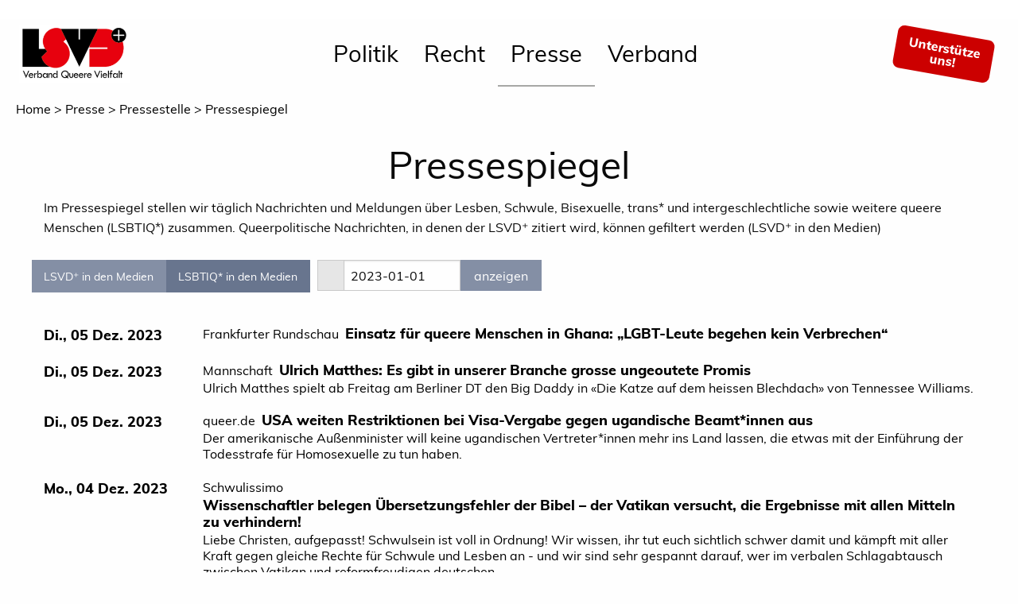

--- FILE ---
content_type: text/html;charset=UTF-8
request_url: https://www.lsvd.de/de/presse/pressestelle/pressespiegel?page=5&atype=103&from=2023-01-01
body_size: 16641
content:
<!doctype html>
<html class="no-js" lang="de" xmlns="http://www.w3.org/1999/xhtml">
<head>
<meta charset="UTF-8">
<!-- VIEWPORT -->
    <meta name="HandheldFriendly" content="true" />
    <meta name="MobileOptimized" content="320" />
    <meta name="viewport" content="width=device-width, initial-scale=1.0, maximum-scale=1.0" />      
    <meta name="description" content="Nachrichten, Beiträge und Meldungen über Lesben, Schwule, Bisexuelle, trans* und intergeschlechtliche sowie weitere queere Menschen (LSBTIQ*) finden Sie im Pressespiegel des LSVD⁺ – Verband Queere Vielfalt" />      
    <meta name="keywords" content="Nachrichten und Meldungen über Lesben, Schwule, Bisexuelle, trans* und intergeschlechtliche sowie weitere queere Menschen (LSBTIQ*) finden Sie im Pressespiegel des LSVD⁺ – Verband Queere Vielfalt, Queerpolitik" />      
<meta name="twitter:card" content="summary_large_image">
<meta name="twitter:site" content="@lsvd">
<meta name="twitter:title" content="Pressespiegel">
<meta name="twitter:creator" content="@lsvd">
<meta name="twitter:image" content="null">
<meta property="og:title" content="Pressespiegel">
<meta property="og:type" content="article">
<meta property="og:url" content="/de/presse/pressestelle/pressespiegel">
<meta property="og:image" content="null">
<meta property="og:description" content="Im Pressespiegel stellen wir t&auml;glich Nachrichten und Meldungen &uuml;ber Lesben, Schwule, Bisexuelle, trans* und intergeschlechtliche sowie weitere queere Menschen (LSBTIQ*) zusammen. Queerpolitische Nachrichten, in denen der LSVD⁺ zitiert wird, k&ouml;nnen gefiltert werden (LSVD⁺ in den Medien)">    

<title>Pressespiegel</title>

<script src="/js/jquery.js"></script>
<link rel="stylesheet" href="/css/app.css?v=6655432" />
<!--    <link rel="stylesheet" href="/css/feba.css"> -->
<link href="/assets/fa/css/fontawesome.css" rel="stylesheet">
<link href="/assets/fa/css/brands.css" rel="stylesheet">
<link href="/assets/fa/css/solid.css" rel="stylesheet">
<script src="/js/foundation/foundation.min.js"></script>
<link rel="apple-touch-icon" sizes="180x180" href="/i/apple-touch-icon.png?t=4">
<link rel="icon" type="image/png" sizes="32x32" href="/i/favicon-32x32.png?t=4">
<link rel="icon" type="image/png" sizes="16x16" href="/i/favicon-16x16.png?t=4">
<link rel="manifest" href="/i/site.webmanifest?t=4">
<link rel="canonical" href="https://www.lsvd.de/de/presse/pressestelle/pressespiegel" />
 </head>
<body>
<header>
   <div id="mobile-menu" class="show-for-small-only">
      <div class="title-bar row columns" id="mobile-title-bar"><button class="menu-icon" type="button" data-toggle="mobile-menu-wrapper" style=""></button><div class="title-bar-title" data-toggle="mobile-menu-wrapper">Menu</div>
         <div class="title-bar-title title-bar-right"><a href="/de/" alt="home"><img src="/img//LSVD_Bundesverband_Logo.png" alt="Lesben- und Schwulenverband in Deutschland (LSVD⁺)"></a></div>
      </div>
      <div id="mobile-menu-wrapper" class="xdropdown-pane" data-toggler="show" data-xoptions="closeOnClick:true; hover: false; hoverPane: false; ">
         <div class="row" style="xbackgound:#B3D1ED">
            <div class="small-12 columns">
               <ul id="main-menu-mobile" class="vertical menu accordion-menu" data-accordion-menu="" data-submenu-toggle="true" style="background:#fff">
                  <li><a class="nav-link" href="/de/politik" style="">Politik</a><ul class="menu vertical nested">
                        <li><a class="nav-link" href="/de/politik/lebensrealitaeten" style="">Lebensrealitäten</a><ul class="menu vertical nested">
                              <li><a class="cnt-link" href="/de/politik/lebensrealitaeten/regenbogenfamilien-anerkennen">Regenbogenfamilien anerkennen</a></li>
                              <li><a class="cnt-link" href="/de/politik/lebensrealitaeten/fuer-lesbische-sichtbarkeit">Für Lesbische Sichtbarkeit</a></li>
                              <li><a class="cnt-link" href="/de/politik/lebensrealitaeten/offen-schwul">Offen Schwul</a></li>
                              <li><a class="cnt-link" href="/de/politik/lebensrealitaeten/selbstbestimmt-trans-und-intergeschlechtlich">Selbstbestimmt trans* und intergeschlechtlich</a></li>
                              <li><a class="cnt-link" href="/de/politik/lebensrealitaeten/respekt-in-jedem-lebensalter">Respekt in jedem Lebensalter</a></li>
                           </ul>
                        </li>
                        <li><a class="nav-link" href="/de/politik/gesetzgebung" style="">Gesetzgebung</a><ul class="menu vertical nested">
                              <li><a class="cnt-link" href="/de/politik/gesetzgebung/hasskriminalitaet-bekaempfen">Hasskriminalität bekämpfen</a></li>
                              <li><a class="cnt-link" href="/de/politik/gesetzgebung/nationalen-aktionsplan-fortfuehren">Nationalen Aktionsplan fortführen</a></li>
                              <li><a class="cnt-link" href="/de/politik/gesetzgebung/artikel-3-gg-ergaenzen">Artikel 3 GG ergänzen</a></li>
                              <li><a class="cnt-link" href="/de/politik/gesetzgebung/antidiskriminierung-staerken">Antidiskriminierung stärken</a></li>
                              <li><a class="cnt-link" href="/de/politik/gesetzgebung/ehe-fuer-alle ">Kampf um Ehe Für Alle </a></li>
                           </ul>
                        </li>
                        <li><a class="nav-link" href="/de/politik/schutz" style="">Schutz</a><ul class="menu vertical nested">
                              <li><a class="cnt-link" href="/de/politik/schutz/internationales-engagement-fuer-menschenrechte">Internationales Engagement für LSBTIQ*</a></li>
                              <li><a class="cnt-link" href="/de/politik/schutz/queere-gefluechtete-anerkennen">Queere Geflüchtete anerkennen</a></li>
                              <li><a class="cnt-link" href="/de/politik/schutz/projekt-integration-von-queeren-gefluechteten-und-migrant-innen-staerken-iqgms">Projekt: Integration von queeren Geflüchteten und Migrant*innen stärken (IQGMS)</a></li>
                           </ul>
                        </li>
                        <li><a class="nav-link" href="/de/politik/aufklaerung" style="">Aufklärung</a><ul class="menu vertical nested">
                              <li><a class="cnt-link" href="/de/politik/aufklaerung/medien-sensibilisieren">Medien sensibilisieren</a></li>
                              <li><a class="cnt-link" href="/de/politik/aufklaerung/respekt-in-bildung-vermitteln">Respekt in Bildung vermitteln</a></li>
                              <li><a class="cnt-link" href="/de/politik/aufklaerung/queere-gesundheit-foerdern">Queere Gesundheit fördern</a></li>
                              <li><a class="cnt-link" href="/de/politik/aufklaerung/aufarbeitung-und-gedenken">Aufarbeitung und Gedenken</a></li>
                              <li><a class="cnt-link" href="/de/politik/aufklaerung/wahlpruefsteine">Wählen gehen - Wahlprüfsteine</a></li>
                           </ul>
                        </li>
                        <li><a class="nav-link" href="/de/politik/miteinander" style="">Miteinander</a><ul class="menu vertical nested">
                              <li><a class="cnt-link" href="/de/politik/miteinander/rechtspopulismus-entgegentreten">Rechtspopulismus entgegentreten</a></li>
                              <li><a class="cnt-link" href="/de/politik/miteinander/verantwortung-von-religionsgemeinschaften-einfordern">Verantwortung von Religionsgemeinschaften einfordern</a></li>
                              <li><a class="cnt-link" href="/de/politik/miteinander/diskriminierungsfreier-sport">Diskriminierungsfreier Sport</a></li>
                           </ul>
                        </li>
                     </ul>
                  </li>
                  <li><a class="nav-link" href="/de/recht" style="">Recht</a><ul class="menu vertical nested">
                        <li><a class="cnt-link" href="/de/recht/beratung">Beratung</a></li>
                        <li><a class="nav-link" href="/de/recht/ratgeber" style="">Ratgeber</a><ul class="menu vertical nested">
                              <li><a class="cnt-link" href="/de/recht/ratgeber/asylrecht">Asylrecht für verfolgte Lesben, Schwule, bisexuelle, trans- und intergeschlechtliche
                                    Geflüchtete</a></li>
                              <li><a class="cnt-link" href="/de/recht/ratgeber/auslaenderrecht">Ausländerrecht - Ratgeber für binationale Paare</a></li>
                              <li><a class="cnt-link" href="/de/recht/ratgeber/berufsstaendische-versorgungswerke">Berufsständische Versorgungswerke</a></li>
                              <li><a class="cnt-link" href="/de/recht/ratgeber/ratgeber-diskriminierung-agg">Diskriminierung (Allgemeines Gleichbehandlungsgesetz/ AGG)</a></li>
                              <li><a class="cnt-link" href="/de/recht/ratgeber/beschaeftigte">Beschäftigte</a></li>
                              <li><a class="cnt-link" href="/de/recht/ratgeber/ehe">Ehe für Alle / gleichgeschlechtliche Ehe</a></li>
                              <li><a class="cnt-link" href="/de/recht/ratgeber/eingetragene-lebenspartnerschaft">Eingetragene Lebenspartnerschaft</a></li>
                              <li><a class="cnt-link" href="/de/recht/ratgeber/hiv-aids">HIV und AIDS</a></li>
                              <li><a class="cnt-link" href="/de/recht/ratgeber/internationales-privatrecht">Internationales Privatrecht</a></li>
                              <li><a class="cnt-link" href="/de/recht/ratgeber/kirchen">Kirchliches Arbeitsrecht</a></li>
                              <li><a class="cnt-link" href="/de/recht/ratgeber/krankheit-und-tod">Krankheit und Tod</a></li>
                              <li><a class="cnt-link" href="/de/recht/ratgeber/kuenstliche-befruchtung">Künstliche Befruchtung</a></li>
                              <li><a class="cnt-link" href="/de/recht/ratgeber/leihmutterschaft">Leihmutterschaft</a></li>
                              <li><a class="cnt-link" href="/de/recht/ratgeber/mietrecht">Mietrecht</a></li>
                              <li><a class="cnt-link" href="/de/recht/ratgeber/rehabilitierung">Rehabilitierung § 175</a></li>
                              <li><a class="cnt-link" href="/de/recht/ratgeber/steuerrecht">Steuerrecht</a></li>
                              <li><a class="cnt-link" href="/de/recht/ratgeber/strafrecht">Strafrecht: Homophobe Beleidigungen, üble Nachrede und Volksverhetzung</a></li>
                              <li><a class="cnt-link" href="/de/recht/ratgeber/adoption">Stiefkindadoption bei lesbischen Regenbogenfamilien</a></li>
                           </ul>
                        </li>
                        <li><a class="nav-link" href="/de/recht/rechtsprechung" style="">Rechtsprechung</a><ul class="menu vertical nested">
                              <li><a class="cnt-link" href="/de/recht/rechtsprechung/ehe-und-lebenspartnerschaft">Ehe, Eingetragene Lebenspartnerschaft &amp; Regenbogenfamilien</a></li>
                              <li><a class="cnt-link" href="/de/recht/rechtsprechung/egmr-u-internationale-gerichte">Europäischer Gerichtshof für Menschenrechte (EGMR) u. Internationale Gerichte</a></li>
                              <li><a class="cnt-link" href="/de/recht/rechtsprechung/vorlagen-an-den-eugh">Vorlagen an den EuGH</a></li>
                              <li><a class="cnt-link" href="/de/recht/rechtsprechung/andere-rechtsgebiete">Andere Rechtsgebiete</a></li>
                              <li><a class="cnt-link" href="/de/recht/rechtsprechung/asylrecht">Asylrecht: Verfolgung aufgrund der sexuellen Orientierung bzw. Geschlechtsidentität</a></li>
                              <li><a class="cnt-link" href="/de/recht/rechtsprechung/auslaenderrecht">Ausländer- und Aufenthaltsrecht</a></li>
                              <li><a class="cnt-link" href="/de/recht/rechtsprechung/agg">AGG</a></li>
                              <li><a class="cnt-link" href="/de/recht/rechtsprechung/steuerrecht">Steuerrecht</a></li>
                              <li><a class="cnt-link" href="/de/recht/rechtsprechung/hiv-und-aids">HIV und AIDS</a></li>
                              <li><a class="cnt-link" href="/de/recht/rechtsprechung/Transgeschlechtlich">Transgeschlechtlichkeit / Transsexualität</a></li>
                           </ul>
                        </li>
                        <li><a class="nav-link" href="/de/recht/geplante-gesetze" style="">Geplante Gesetze</a><ul class="menu vertical nested">
                              <li><a class="cnt-link" href="/de/recht/geplante-gesetze/21-wahlperiode-2025-2029-">21. Wahlperiode (2025-2029)</a></li>
                              <li><a class="cnt-link" href="/de/recht/geplante-gesetze/20-wahlperiode-2021-2025-">20. Wahlperiode (2021-2025)</a></li>
                              <li><a class="cnt-link" href="/de/recht/geplante-gesetze/19-wahlperiode-2017-2021-">19. Wahlperiode (2017-2021)</a></li>
                              <li><a class="cnt-link" href="/de/recht/geplante-gesetze/18-wahlperiode-2013-2017-">18. Wahlperiode (2013-2017)</a></li>
                              <li><a class="cnt-link" href="/de/recht/geplante-gesetze/17-wahlperiode-2009-2013-">17. Wahlperiode (2009-2013)</a></li>
                              <li><a class="cnt-link" href="/de/recht/geplante-gesetze/16-wahlperiode-2005-2009-">16. Wahlperiode (2005-2009)</a></li>
                           </ul>
                        </li>
                     </ul>
                  </li>
                  <li><a class="nav-link" href="/de/presse" style="">Presse</a><ul class="menu vertical nested">
                        <li><a class="nav-link" href="/de/presse/pressestelle" style="">Pressestelle</a><ul class="menu vertical nested">
                              <li><a class="cnt-link" href="/de/presse/pressestelle/pressekontakt">Pressekontakt</a></li>
                              <li><a class="cnt-link" href="/de/presse/pressestelle/pressemitteilungen">Pressemitteilungen</a></li>
                              <li><a class="cnt-link" href="/de/presse/pressestelle/pressespiegel">Pressespiegel</a></li>
                              <li><a class="cnt-link" href="/de/presse/pressestelle/presseverteiler">Presseverteiler</a></li>
                           </ul>
                        </li>
                        <li><a class="nav-link" href="/de/presse/service" style="">Service</a><ul class="menu vertical nested">
                              <li><a class="cnt-link" href="/de/presse/service/pressefotos">Pressefotos</a></li>
                              <li><a class="cnt-link" href="/de/presse/service/logos-zum-download">Logos zum Download</a></li>
                              <li><a class="cnt-link" href="/de/presse/service/news">News</a></li>
                              <li><a class="cnt-link" href="/de/presse/service/newsletter-abonnieren">Newsletter abonnieren</a></li>
                              <li><a class="cnt-link" href="/de/presse/service/feeds">RSS-feed</a></li>
                              <li><a class="cnt-link" href="/de/presse/service/mediadaten">Mediadaten und Anzeigen</a></li>
                           </ul>
                        </li>
                     </ul>
                  </li>
                  <li><a class="nav-link" href="/de/verband" style="">Verband</a><ul class="menu vertical nested">
                        <li><a class="nav-link" href="/de/verband/ueber-uns" style="">Über uns</a><ul class="menu vertical nested">
                              <li><a class="cnt-link" href="/de/verband/ueber-uns/programm">Programm des LSVD⁺</a></li>
                              <li><a class="cnt-link" href="/de/verband/ueber-uns/kurzvorstellung">Kurzvorstellung</a></li>
                              <li><a class="cnt-link" href="/de/verband/ueber-uns/resolutionen">Resolutionen</a></li>
                              <li><a class="cnt-link" href="/de/verband/ueber-uns/Verbandstage">Verbandstage</a></li>
                              <li><a class="cnt-link" href="/de/verband/ueber-uns/taetigkeitsberichte">Tätigkeitsberichte</a></li>
                              <li><a class="cnt-link" href="/de/verband/ueber-uns/kleine-geschichte">Kleine Geschichte des LSVD⁺</a></li>
                              <li><a class="cnt-link" href="/de/verband/ueber-uns/lsvd-zeitschrift-respekt">LSVD⁺-Zeitschrift respekt!</a></li>
                              <li><a class="cnt-link" href="/de/verband/ueber-uns/lsvd-podcast">RESPEKT. Der LSVD⁺-Podcast</a></li>
                              <li><a class="cnt-link" href="/de/verband/ueber-uns/federation-queer-diversity">Federation Queer Diversity</a></li>
                           </ul>
                        </li>
                        <li><a class="nav-link" href="/de/verband/LSVD-Bundesverband" style="">Bundesverband</a><ul class="menu vertical nested">
                              <li><a class="cnt-link" href="/de/verband/LSVD-Bundesverband/bundesvorstand">Bundesvorstand</a></li>
                              <li><a class="cnt-link" href="/de/verband/LSVD-Bundesverband/bundesgeschaeftstelle">Bundesgeschäftstelle</a></li>
                              <li><a class="cnt-link" href="/de/verband/LSVD-Bundesverband/hauptstadtbuero-und-pressestelle">Hauptstadtbüro und Pressestelle</a></li>
                              <li><a class="cnt-link" href="/de/verband/LSVD-Bundesverband/lsvd-team">LSVD⁺-Team</a></li>
                              <li><a class="cnt-link" href="/de/verband/LSVD-Bundesverband/lsvd-projekte">LSVD⁺-Projekte</a></li>
                              <li><a class="cnt-link" href="/de/verband/LSVD-Bundesverband/lsvd-familien-und-sozialverein">LSVD⁺ Familien- und Sozialverein</a></li>
                              <li><a class="cnt-link" href="/de/verband/LSVD-Bundesverband/hirschfeld-eddy-stiftung">Hirschfeld-Eddy-Stiftung</a></li>
                              <li><a class="cnt-link" href="/de/verband/LSVD-Bundesverband/manfred-bruns">Gedenken an Manfred Bruns </a></li>
                              <li><a class="cnt-link" href="/de/verband/LSVD-Bundesverband/bundesarbeitsgemeinschaft-schwule-juristen-basj">Bundesarbeitsgemeinschaft Schwule Jurist*innen (BASJ)</a></li>
                           </ul>
                        </li>
                        <li><a class="nav-link" href="/de/verband/landesverbaende" style="">Landesverbände</a><ul class="menu vertical nested">
                              <li><a class="cnt-link" href="/de/verband/landesverbaende/uebersicht">Übersicht Landesverbände</a></li>
                              <li><a class="cnt-link" href="/de/verband/landesverbaende/pressemitteilungen">Pressemitteilungen Landesverbände</a></li>
                              <li><a class="cnt-link" href="/de/verband/landesverbaende/aktuelles">Beiträge aus den Landesverbänden</a></li>
                           </ul>
                        </li>
                        <li><a class="nav-link" href="/de/verband/satzung-und-ordnungen" style="">Satzung und Ordnungen</a><ul class="menu vertical nested">
                              <li><a class="cnt-link" href="/de/verband/satzung-und-ordnungen/transparenz">Transparenz</a></li>
                              <li><a class="cnt-link" href="/de/verband/satzung-und-ordnungen/geschaeftsordnung">Geschäftsordnung</a></li>
                              <li><a class="cnt-link" href="/de/verband/satzung-und-ordnungen/satzung">Satzung</a></li>
                              <li><a class="cnt-link" href="/de/verband/satzung-und-ordnungen/finanzordnung">Finanzordnung</a></li>
                           </ul>
                        </li>
                        <li><a class="nav-link" href="/de/verband/mach-mit" style="">Mach Mit!</a><ul class="menu vertical nested">
                              <li><a class="cnt-link" href="/de/verband/mach-mit/spendenkonto">Jetzt Spenden!</a></li>
                              <li><a class="cnt-link" href="/de/verband/mach-mit/jetzt-mitglied-werden">Werde Mitglied beim LSVD⁺!</a></li>
                              <li><a class="cnt-link" href="/de/verband/mach-mit/veranstaltungskalender">Veranstaltungskalender</a></li>
                              <li><a class="cnt-link" href="/de/verband/mach-mit/vorteilsportal-fuer-lsvd-mitglieder">Vorteilsportal für LSVD⁺-Mitglieder</a></li>
                              <li><a class="cnt-link" href="/de/verband/mach-mit/mitgliedschaft-kuendigen">Mitgliedschaft kündigen</a></li>
                           </ul>
                        </li>
                     </ul>
                  </li>
               </ul>
            </div>
         </div>
      </div>
      <div class="row ">
         <div class="small-12 columns support-button-wrapper"><a class="text-center support-button" style="" data-toggle="mega-menu-member"><span>Unterstütze uns!</span></a></div>
      </div>
   </div>
   <div id="header-image"><br></div>
   <div data-sticky-container="">
      <div class="sticky-header" data-sticky="" data-options="marginTop:0;" data-top-anchor="header-image:bottom">
         <div class="title-bar row expanded main-menu">
            <div class="title-bar-left title-bar-section show-for-medium logo-section" style=""><a href="/de/"><img src="/img/LSVD_Bundesverband_Logo.png" alt="Lesben- und Schwulenverband in Deutschland (LSVD⁺)"></a></div>
            <div class="title-bar-center title-bar-section " style="">
               <ul class="menu align-left hide-for-small-only mm " data-dropdown-menu="">
                  <li class="mega-menu"><a data-toggle="mega-menu_186" href="/de/politik">Politik</a></li>
                  <li class="mega-menu"><a data-toggle="mega-menu_334" href="/de/recht">Recht</a></li>
                  <li class="mega-menu active"><a data-toggle="mega-menu_2" href="/de/presse">Presse</a></li>
                  <li class="mega-menu"><a data-toggle="mega-menu_3" href="/de/verband">Verband</a></li>
               </ul>
            </div>
            <div class="title-bar-right title-bar-section" style="">
               <ul class="menu align-right hide-for-small-only" data-dropdown-menu="">
                  <li class="right text-center"><a class="text-center support-button" style="" data-toggle="mega-menu-member"><span>Unterstütze</span><span>uns!</span></a></li>
               </ul>
            </div>
         </div>
         <div class="dropdown-pane bottom megamenu-pane" id="mega-menu-member" data-dropdown="" data-options="closeOnClick:true; hover: false; hoverPane: false;" style="width:100%">
            <div class="row expanded">
               <div class="large-6 columns text-center">
                  <h4>Jetzt Spenden</h4>
                  <p>Jede Spende zählt, Deine Spende hilft!</p>
               </div>
               <div class="large-6 columns text-center">
                  <h4>Mitglied werden</h4>
                  <p>Du willst gleiche Rechte, Vielfalt und Respekt? Wir auch!</p>
               </div>
            </div>
            <div class="row expanded">
               <div class="large-6 columns text-center"><a href="/de/verband/mach-mit/spendenkonto" class="button">Jetzt Spenden</a></div>
               <div class="large-6 columns text-center"><a href="/de/verband/mach-mit/jetzt-mitglied-werden" class="button">Mitglied werden</a></div>
            </div>
         </div>
         <div class="dropdown-pane bottom megamenu-pane" id="mega-menu_186" data-dropdown="" data-options="closeOnClick:true; hover: true; hoverPane: true; " style="width:100%">
            <div class="megapanel">
               <div class="row expanded">
                  <div class="columns menu-section">
                     <ul class="menu vertical">
                        <li class="item-header"><a href="/de/politik/lebensrealitaeten">Lebensrealitäten</a></li>
                        <li class="item"><a href="/de/politik/lebensrealitaeten/regenbogenfamilien-anerkennen">Regenbogenfamilien anerkennen</a></li>
                        <li class="item"><a href="/de/politik/lebensrealitaeten/fuer-lesbische-sichtbarkeit">Für Lesbische Sichtbarkeit</a></li>
                        <li class="item"><a href="/de/politik/lebensrealitaeten/offen-schwul">Offen Schwul</a></li>
                        <li class="item"><a href="/de/politik/lebensrealitaeten/selbstbestimmt-trans-und-intergeschlechtlich">Selbstbestimmt trans* und intergeschlechtlich</a></li>
                        <li class="item"><a href="/de/politik/lebensrealitaeten/respekt-in-jedem-lebensalter">Respekt in jedem Lebensalter</a></li>
                     </ul>
                  </div>
                  <div class="columns menu-section">
                     <ul class="menu vertical">
                        <li class="item-header"><a href="/de/politik/gesetzgebung">Gesetzgebung</a></li>
                        <li class="item"><a href="/de/politik/gesetzgebung/hasskriminalitaet-bekaempfen">Hasskriminalität bekämpfen</a></li>
                        <li class="item"><a href="/de/politik/gesetzgebung/nationalen-aktionsplan-fortfuehren">Nationalen Aktionsplan fortführen</a></li>
                        <li class="item"><a href="/de/politik/gesetzgebung/artikel-3-gg-ergaenzen">Artikel 3 GG ergänzen</a></li>
                        <li class="item"><a href="/de/politik/gesetzgebung/antidiskriminierung-staerken">Antidiskriminierung stärken</a></li>
                        <li class="item"><a href="/de/politik/gesetzgebung/ehe-fuer-alle ">Kampf um Ehe Für Alle </a></li>
                     </ul>
                  </div>
                  <div class="columns menu-section">
                     <ul class="menu vertical">
                        <li class="item-header"><a href="/de/politik/schutz">Schutz</a></li>
                        <li class="item"><a href="/de/politik/schutz/internationales-engagement-fuer-menschenrechte">Internationales Engagement für LSBTIQ*</a></li>
                        <li class="item"><a href="/de/politik/schutz/queere-gefluechtete-anerkennen">Queere Geflüchtete anerkennen</a></li>
                        <li class="item"><a href="/de/politik/schutz/projekt-integration-von-queeren-gefluechteten-und-migrant-innen-staerken-iqgms">Projekt: Integration von queeren Geflüchteten und Migrant*innen stärken (IQGMS)</a></li>
                     </ul>
                  </div>
                  <div class="columns menu-section">
                     <ul class="menu vertical">
                        <li class="item-header"><a href="/de/politik/aufklaerung">Aufklärung</a></li>
                        <li class="item"><a href="/de/politik/aufklaerung/medien-sensibilisieren">Medien sensibilisieren</a></li>
                        <li class="item"><a href="/de/politik/aufklaerung/respekt-in-bildung-vermitteln">Respekt in Bildung vermitteln</a></li>
                        <li class="item"><a href="/de/politik/aufklaerung/queere-gesundheit-foerdern">Queere Gesundheit fördern</a></li>
                        <li class="item"><a href="/de/politik/aufklaerung/aufarbeitung-und-gedenken">Aufarbeitung und Gedenken</a></li>
                        <li class="item"><a href="/de/politik/aufklaerung/wahlpruefsteine">Wählen gehen - Wahlprüfsteine</a></li>
                     </ul>
                  </div>
                  <div class="columns menu-section">
                     <ul class="menu vertical">
                        <li class="item-header"><a href="/de/politik/miteinander">Miteinander</a></li>
                        <li class="item"><a href="/de/politik/miteinander/rechtspopulismus-entgegentreten">Rechtspopulismus entgegentreten</a></li>
                        <li class="item"><a href="/de/politik/miteinander/verantwortung-von-religionsgemeinschaften-einfordern">Verantwortung von Religionsgemeinschaften einfordern</a></li>
                        <li class="item"><a href="/de/politik/miteinander/diskriminierungsfreier-sport">Diskriminierungsfreier Sport</a></li>
                     </ul>
                  </div>
               </div>
            </div>
         </div>
         <div class="dropdown-pane bottom megamenu-pane" id="mega-menu_334" data-dropdown="" data-options="closeOnClick:true; hover: true; hoverPane: true; " style="width:100%">
            <div class="megapanel">
               <div class="row expanded">
                  <div class="columns menu-section">
                     <ul class="menu vertical">
                        <li class="item-header"><a href="/de/recht/beratung">Beratung</a></li>
                     </ul>
                  </div>
                  <div class="columns menu-section">
                     <ul class="menu vertical">
                        <li class="item-header"><a href="/de/recht/ratgeber">Ratgeber</a></li>
                        <li class="item"><a href="/de/recht/ratgeber/asylrecht">Asylrecht für verfolgte Lesben, Schwule, bisexuelle, trans- und intergeschlechtliche
                              Geflüchtete</a></li>
                        <li class="item"><a href="/de/recht/ratgeber/auslaenderrecht">Ausländerrecht - Ratgeber für binationale Paare</a></li>
                        <li class="item"><a href="/de/recht/ratgeber/berufsstaendische-versorgungswerke">Berufsständische Versorgungswerke</a></li>
                        <li class="item"><a href="/de/recht/ratgeber/ratgeber-diskriminierung-agg">Diskriminierung (Allgemeines Gleichbehandlungsgesetz/ AGG)</a></li>
                        <li class="item"><a href="/de/recht/ratgeber/beschaeftigte">Beschäftigte</a></li>
                        <li><a href="/de/recht/ratgeber">.... mehr</a></li>
                     </ul>
                  </div>
                  <div class="columns menu-section">
                     <ul class="menu vertical">
                        <li class="item-header"><a href="/de/recht/rechtsprechung">Rechtsprechung</a></li>
                        <li class="item"><a href="/de/recht/rechtsprechung/ehe-und-lebenspartnerschaft">Ehe, Eingetragene Lebenspartnerschaft &amp; Regenbogenfamilien</a></li>
                        <li class="item"><a href="/de/recht/rechtsprechung/egmr-u-internationale-gerichte">Europäischer Gerichtshof für Menschenrechte (EGMR) u. Internationale Gerichte</a></li>
                        <li class="item"><a href="/de/recht/rechtsprechung/vorlagen-an-den-eugh">Vorlagen an den EuGH</a></li>
                        <li class="item"><a href="/de/recht/rechtsprechung/andere-rechtsgebiete">Andere Rechtsgebiete</a></li>
                        <li class="item"><a href="/de/recht/rechtsprechung/asylrecht">Asylrecht: Verfolgung aufgrund der sexuellen Orientierung bzw. Geschlechtsidentität</a></li>
                        <li><a href="/de/recht/rechtsprechung">.... mehr</a></li>
                     </ul>
                  </div>
                  <div class="columns menu-section">
                     <ul class="menu vertical">
                        <li class="item-header"><a href="/de/recht/geplante-gesetze">Geplante Gesetze</a></li>
                        <li class="item"><a href="/de/recht/geplante-gesetze/21-wahlperiode-2025-2029-">21. Wahlperiode (2025-2029)</a></li>
                        <li class="item"><a href="/de/recht/geplante-gesetze/20-wahlperiode-2021-2025-">20. Wahlperiode (2021-2025)</a></li>
                        <li class="item"><a href="/de/recht/geplante-gesetze/19-wahlperiode-2017-2021-">19. Wahlperiode (2017-2021)</a></li>
                        <li class="item"><a href="/de/recht/geplante-gesetze/18-wahlperiode-2013-2017-">18. Wahlperiode (2013-2017)</a></li>
                        <li class="item"><a href="/de/recht/geplante-gesetze/17-wahlperiode-2009-2013-">17. Wahlperiode (2009-2013)</a></li>
                        <li><a href="/de/recht/geplante-gesetze">.... mehr</a></li>
                     </ul>
                  </div>
               </div>
            </div>
         </div>
         <div class="dropdown-pane bottom megamenu-pane" id="mega-menu_2" data-dropdown="" data-options="closeOnClick:true; hover: true; hoverPane: true; " style="width:100%">
            <div class="megapanel">
               <div class="row expanded">
                  <div class="columns menu-section active">
                     <ul class="menu vertical">
                        <li class="item-header"><a href="/de/presse/pressestelle">Pressestelle</a></li>
                        <li class="item"><a href="/de/presse/pressestelle/pressekontakt">Pressekontakt</a></li>
                        <li class="item"><a href="/de/presse/pressestelle/pressemitteilungen">Pressemitteilungen</a></li>
                        <li class="item active"><a href="/de/presse/pressestelle/pressespiegel">Pressespiegel</a></li>
                        <li class="item"><a href="/de/presse/pressestelle/presseverteiler">Presseverteiler</a></li>
                     </ul>
                  </div>
                  <div class="columns menu-section">
                     <ul class="menu vertical">
                        <li class="item-header"><a href="/de/presse/service">Service</a></li>
                        <li class="item"><a href="/de/presse/service/pressefotos">Pressefotos</a></li>
                        <li class="item"><a href="/de/presse/service/logos-zum-download">Logos zum Download</a></li>
                        <li class="item"><a href="/de/presse/service/news">News</a></li>
                        <li class="item"><a href="/de/presse/service/newsletter-abonnieren">Newsletter abonnieren</a></li>
                        <li class="item"><a href="/de/presse/service/feeds">RSS-feed</a></li>
                        <li class="item"><a href="/de/presse/service/mediadaten">Mediadaten und Anzeigen</a></li>
                     </ul>
                  </div>
               </div>
            </div>
         </div>
         <div class="dropdown-pane bottom megamenu-pane" id="mega-menu_3" data-dropdown="" data-options="closeOnClick:true; hover: true; hoverPane: true; " style="width:100%">
            <div class="megapanel">
               <div class="row expanded">
                  <div class="columns menu-section">
                     <ul class="menu vertical">
                        <li class="item-header"><a href="/de/verband/ueber-uns">Über uns</a></li>
                        <li class="item"><a href="/de/verband/ueber-uns/programm">Programm des LSVD⁺</a></li>
                        <li class="item"><a href="/de/verband/ueber-uns/kurzvorstellung">Kurzvorstellung</a></li>
                        <li class="item"><a href="/de/verband/ueber-uns/resolutionen">Resolutionen</a></li>
                        <li class="item"><a href="/de/verband/ueber-uns/Verbandstage">Verbandstage</a></li>
                        <li class="item"><a href="/de/verband/ueber-uns/taetigkeitsberichte">Tätigkeitsberichte</a></li>
                        <li class="item"><a href="/de/verband/ueber-uns/kleine-geschichte">Kleine Geschichte des LSVD⁺</a></li>
                        <li class="item"><a href="/de/verband/ueber-uns/lsvd-zeitschrift-respekt">LSVD⁺-Zeitschrift respekt!</a></li>
                        <li class="item"><a href="/de/verband/ueber-uns/lsvd-podcast">RESPEKT. Der LSVD⁺-Podcast</a></li>
                        <li class="item"><a href="/de/verband/ueber-uns/federation-queer-diversity">Federation Queer Diversity</a></li>
                     </ul>
                  </div>
                  <div class="columns menu-section">
                     <ul class="menu vertical">
                        <li class="item-header"><a href="/de/verband/LSVD-Bundesverband">Bundesverband</a></li>
                        <li class="item"><a href="/de/verband/LSVD-Bundesverband/bundesvorstand">Bundesvorstand</a></li>
                        <li class="item"><a href="/de/verband/LSVD-Bundesverband/bundesgeschaeftstelle">Bundesgeschäftstelle</a></li>
                        <li class="item"><a href="/de/verband/LSVD-Bundesverband/hauptstadtbuero-und-pressestelle">Hauptstadtbüro und Pressestelle</a></li>
                        <li class="item"><a href="/de/verband/LSVD-Bundesverband/lsvd-team">LSVD⁺-Team</a></li>
                        <li class="item"><a href="/de/verband/LSVD-Bundesverband/lsvd-projekte">LSVD⁺-Projekte</a></li>
                        <li class="item"><a href="/de/verband/LSVD-Bundesverband/lsvd-familien-und-sozialverein">LSVD⁺ Familien- und Sozialverein</a></li>
                        <li class="item"><a href="/de/verband/LSVD-Bundesverband/hirschfeld-eddy-stiftung">Hirschfeld-Eddy-Stiftung</a></li>
                        <li class="item"><a href="/de/verband/LSVD-Bundesverband/manfred-bruns">Gedenken an Manfred Bruns </a></li>
                        <li class="item"><a href="/de/verband/LSVD-Bundesverband/bundesarbeitsgemeinschaft-schwule-juristen-basj">Bundesarbeitsgemeinschaft Schwule Jurist*innen (BASJ)</a></li>
                     </ul>
                  </div>
                  <div class="columns menu-section">
                     <ul class="menu vertical">
                        <li class="item-header"><a href="/de/verband/landesverbaende">Landesverbände</a></li>
                        <li class="item"><a href="/de/verband/landesverbaende/uebersicht">Übersicht Landesverbände</a></li>
                        <li class="item"><a href="/de/verband/landesverbaende/pressemitteilungen">Pressemitteilungen Landesverbände</a></li>
                        <li class="item"><a href="/de/verband/landesverbaende/aktuelles">Beiträge aus den Landesverbänden</a></li>
                     </ul>
                  </div>
                  <div class="columns menu-section">
                     <ul class="menu vertical">
                        <li class="item-header"><a href="/de/verband/satzung-und-ordnungen">Satzung und Ordnungen</a></li>
                        <li class="item"><a href="/de/verband/satzung-und-ordnungen/transparenz">Transparenz</a></li>
                        <li class="item"><a href="/de/verband/satzung-und-ordnungen/geschaeftsordnung">Geschäftsordnung</a></li>
                        <li class="item"><a href="/de/verband/satzung-und-ordnungen/satzung">Satzung</a></li>
                        <li class="item"><a href="/de/verband/satzung-und-ordnungen/finanzordnung">Finanzordnung</a></li>
                     </ul>
                  </div>
                  <div class="columns menu-section">
                     <ul class="menu vertical">
                        <li class="item-header"><a href="/de/verband/mach-mit">Mach Mit!</a></li>
                        <li class="item"><a href="/de/verband/mach-mit/spendenkonto">Jetzt Spenden!</a></li>
                        <li class="item"><a href="/de/verband/mach-mit/jetzt-mitglied-werden">Werde Mitglied beim LSVD⁺!</a></li>
                        <li class="item"><a href="/de/verband/mach-mit/veranstaltungskalender">Veranstaltungskalender</a></li>
                        <li class="item"><a href="/de/verband/mach-mit/vorteilsportal-fuer-lsvd-mitglieder">Vorteilsportal für LSVD⁺-Mitglieder</a></li>
                        <li class="item"><a href="/de/verband/mach-mit/mitgliedschaft-kuendigen">Mitgliedschaft kündigen</a></li>
                     </ul>
                  </div>
               </div>
            </div>
         </div>
      </div>
   </div>
</header>
<!-- Matomo -- self hosted -- no-cookies -->
<script>
  var _paq = window._paq = window._paq || [];
  /* tracker methods like "setCustomDimension" should be called before "trackPageView" */
  _paq.push(['trackPageView']);
  _paq.push(['enableLinkTracking']);
  (function() {
    var u="//www.lsvd.de/mto/";
    _paq.push(['setTrackerUrl', u+'matomo.php']);
    _paq.push(['setSiteId', '1']);
    var d=document, g=d.createElement('script'), s=d.getElementsByTagName('script')[0];
    g.async=true; g.src=u+'matomo.js'; s.parentNode.insertBefore(g,s);
  })();
</script>
<!-- End Matomo Code -->
  
<main id="mc" style="flex:1 0 auto">
    
<section id="breadcrumb">
   <div class="breadcrumb-menu">
      <ul class="xbreadcrumb-menu">
         <li class="breadcrumb-item "><a href="/de/">Home</a></li>
         <li class="breadcrumb-item "><a href="/de/presse">Presse</a></li>
         <li class="breadcrumb-item "><a href="/de/presse/pressestelle">Pressestelle</a></li>
         <li class="breadcrumb-item "><a href="/de/presse/pressestelle/pressespiegel">Pressespiegel</a></li>
      </ul>
   </div>
</section>

    <section class="teaserpage">
   <div class="row page-header" style="">
      <div class="small-12 columns">
         <h1>Pressespiegel</h1><p>Im Pressespiegel stellen wir t&auml;glich Nachrichten und Meldungen &uuml;ber Lesben, Schwule, Bisexuelle, trans* und intergeschlechtliche sowie weitere queere Menschen (LSBTIQ*) zusammen. Queerpolitische Nachrichten, in denen der LSVD⁺ zitiert wird, k&ouml;nnen gefiltert werden (LSVD⁺ in den Medien)</p>
      </div>
   </div>
   <div class="row button-group-option" id="hubfilter" data-grouptype="OR"><a href="/de/presse/pressestelle/pressespiegel?atype=102&amp;from=2023-01-01" class="&#xA;&#x9;&#x9;&#x9;button ">
         		    LSVD⁺ in den Medien</a><a href="/de/presse/pressestelle/pressespiegel?atype=103&amp;from=2023-01-01" class="&#xA;&#x9;&#x9;&#x9;button success">
         		    LSBTIQ* in den Medien</a><form action="/de/presse/pressestelle/pressespiegel" style="margin-left:12px;padding-left:12px"><input type="hidden" id="atype" name="atype" value="103"><div class="input-group row align-right" style=""><span class="input-group-label"><i class="fi-calendar" style="font-size:2em;padding:0;margin:0"></i></span><input class="input-group-field" size="16" name="from" type="text" value="2023-01-01" id="dpfrom" data-date-format="mmyyyy" data-start-view="year" data-min-view="year" style="max-width:200px"><div class="input-group-button"><input type="submit" class="button" value="anzeigen"></div>
         </div>
      </form>
   </div>
   <section class="presshub-teaser">
      <div class="teaser press-mirror-entry"><a href="https://www.fr.de/politik/einsatz-fuer-queere-menschen-in-ghana-lgbt-leute-begehen-kein-verbrechen-92710684.html" class="" target="_blank">
            <div class="row" style="">
               <div class="small-12 medium-3 large-2 columns date">Di., 05 Dez. 2023</div>
               <div class="small-12 medium-9 large-10 columns " style=""><span class="newspaper">Frankfurter Rundschau</span><span class="title">Einsatz für queere Menschen in Ghana: „LGBT-Leute begehen kein Verbrechen“</span><span class="abstract"></span></div>
            </div></a></div>
      <div class="teaser press-mirror-entry"><a href="https://mannschaft.com/ulrich-matthes-es-gibt-in-unserer-branche-grosse-ungeoutete-promis/" class="" target="_blank">
            <div class="row" style="">
               <div class="small-12 medium-3 large-2 columns date">Di., 05 Dez. 2023</div>
               <div class="small-12 medium-9 large-10 columns " style=""><span class="newspaper">Mannschaft</span><span class="title">Ulrich Matthes: Es gibt in unserer Branche grosse ungeoutete Promis</span><span class="abstract">Ulrich Matthes spielt ab Freitag am Berliner DT den Big Daddy in &laquo;Die Katze auf dem heissen Blechdach&raquo; von Tennessee Williams.</span></div>
            </div></a></div>
      <div class="teaser press-mirror-entry"><a href="https://www.queer.de/detail.php?article_id=47772" class="" target="_blank">
            <div class="row" style="">
               <div class="small-12 medium-3 large-2 columns date">Di., 05 Dez. 2023</div>
               <div class="small-12 medium-9 large-10 columns " style=""><span class="newspaper">queer.de</span><span class="title">USA weiten Restriktionen bei Visa-Vergabe gegen ugandische Beamt*­innen aus</span><span class="abstract">Der amerikanische Au&szlig;enminister will keine ugandischen Vertreter*innen mehr ins Land lassen, die etwas mit der Einf&uuml;hrung der Todesstrafe f&uuml;r Homosexuelle zu tun haben.</span></div>
            </div></a></div>
      <div class="teaser press-mirror-entry"><a href="https://www.schwulissimo.de/neuigkeiten/falsche-bibeluebersetzung-homosexualitaet-ist-keine-suende" class="" target="_blank">
            <div class="row" style="">
               <div class="small-12 medium-3 large-2 columns date">Mo., 04 Dez. 2023</div>
               <div class="small-12 medium-9 large-10 columns " style=""><span class="newspaper">Schwulissimo</span><span class="title">Wissenschaftler belegen Übersetzungsfehler der Bibel – der Vatikan versucht, die Ergebnisse mit allen Mitteln zu verhindern!</span><span class="abstract">Liebe Christen, aufgepasst! Schwulsein ist voll in Ordnung! Wir wissen, ihr tut euch sichtlich schwer damit und k&auml;mpft mit aller Kraft gegen gleiche Rechte f&uuml;r Schwule und Lesben an - und wir sind sehr gespannt darauf, wer im verbalen&nbsp;Schlagabtausch zwischen Vatikan und reformfreudigen deutschen...</span></div>
            </div></a></div>
      <div class="teaser press-mirror-entry"><a href="https://www.mdr.de/nachrichten/thueringen/mitte-thueringen/erfurt/weihnachten-kirche-queer-andacht-100.html" class="" target="_blank">
            <div class="row" style="">
               <div class="small-12 medium-3 large-2 columns date">Mo., 04 Dez. 2023</div>
               <div class="small-12 medium-9 large-10 columns " style=""><span class="newspaper">mdr</span><span class="title">Queere Menschen feiern Weihnachts­andacht in Erfurt</span><span class="abstract">In der Adventszeit f&uuml;llen sich die Kirchen wieder. Doch viele Predigten schlie&szlig;en die Lebens&shy;realit&auml;ten queerer Menschen oft immer noch aus. In Erfurt gibt es deswegen das Angebot einer Queeren Weihnachtsandacht. Was das ist und warum es dieses Angebot oftmals noch f&uuml;r viele queere Menschen...</span></div>
            </div></a></div>
      <div class="teaser press-mirror-entry"><a href="https://www.fr.de/frankfurt/frankfurt-fuer-die-rechte-queerer-menschen-kaempfen-92708862.html" class="" target="_blank">
            <div class="row" style="">
               <div class="small-12 medium-3 large-2 columns date">So., 03 Dez. 2023</div>
               <div class="small-12 medium-9 large-10 columns " style=""><span class="newspaper">Frankfurter Rundschau</span><span class="title">Kämpft für die Rechte queerer Menschen: Frankfurter Feministin erhählt Tony-Sender-Preis</span><span class="abstract">Constance Ohms, Gr&uuml;nderin von &bdquo;Boken Rainbow&ldquo; und Therapeutin, erh&auml;lt den Tony-Sender-Preis der Stadt Frankfurt.</span></div>
            </div></a></div>
      <div class="teaser press-mirror-entry"><a href="https://www.queer.de/detail.php?article_id=47759" class="" target="_blank">
            <div class="row" style="">
               <div class="small-12 medium-3 large-2 columns date">So., 03 Dez. 2023</div>
               <div class="small-12 medium-9 large-10 columns " style=""><span class="newspaper">queer.de</span><span class="title">Linke fordert Aufnahmeprogramm für LGBTI aus Russland</span><span class="abstract">Die Einstufung der queeren Bewegung als extremistisch "markiert die n&auml;chste Eskalationsstufe in der queerfeindlichen Politik der russischen Regierung", kritisieren Politiker*innen der Linken &ndash; und fordern Ma&szlig;nahmen der Bundesregierung.</span></div>
            </div></a></div>
      <div class="teaser press-mirror-entry"><a href="https://www.mdr.de/nachrichten/thueringen/nord-thueringen/kyffhaeuser/karneval-schwules-prinzenpaar-102.html" class="" target="_blank">
            <div class="row" style="">
               <div class="small-12 medium-3 large-2 columns date">So., 03 Dez. 2023</div>
               <div class="small-12 medium-9 large-10 columns " style=""><span class="newspaper">MDR</span><span class="title">Schwules Prinzenpaar im Kyffhäuserkreis: &quot;Er hat sich aufgeführt wie ein Truthahn&quot;</span><span class="abstract">Ein schwules Prinzenpaar regiert im kleinen Ort Allmenhausen im Kyffh&auml;userkreis diese Karnevalssaison. Der Auftritt zum Saisonstart war &uuml;berraschend und herausfordernd. Prinz Jens und Prinz Jonas &uuml;ber Lampenfieber, Vorurteile und ihre Regentschaft.&nbsp;</span></div>
            </div></a></div>
      <div class="teaser press-mirror-entry"><a href="https://www.sueddeutsche.de/politik/moskau-razzien-gegen-schwulenclubs-nach-extremismus-erlass-1.6313112" class="" target="_blank">
            <div class="row" style="">
               <div class="small-12 medium-3 large-2 columns date">Sa., 02 Dez. 2023</div>
               <div class="small-12 medium-9 large-10 columns " style=""><span class="newspaper">Süddeutsche Zeitung</span><span class="title">Razzien gegen Schwulenclubs nach &quot;Extremismus&quot;-Erlass</span><span class="abstract">Die russische Polizei hat in Moskau Nachtclubs f&uuml;r Homosexuelle mit Razzien &uuml;berzogen. Kommentatoren beklagen eine "Iranisierung" des Landes.</span></div>
            </div></a></div>
      <div class="teaser press-mirror-entry"><a href="https://www.derstandard.de/story/3000000197371/mobbing-queerer-menschen-im-heimischen-gesundheitssystem" class="" target="_blank">
            <div class="row" style="">
               <div class="small-12 medium-3 large-2 columns date">Fr., 01 Dez. 2023</div>
               <div class="small-12 medium-9 large-10 columns " style=""><span class="newspaper">Der Standard</span><span class="title">Mobbing queerer Menschen im heimischen Gesundheitssystem</span><span class="abstract">Transgender- und nonbin&auml;re Menschen, die ihr Geschlecht anpassen wollen, k&auml;mpfen oft mit Diskriminierung. Fachleute erkl&auml;ren, was Genderidentit&auml;t mit Schwangerschaft gemeinsam hat</span></div>
            </div></a></div>
      <div class="teaser press-mirror-entry"><a href="https://www.queer.de/detail.php?article_id=47741" class="" target="_blank">
            <div class="row" style="">
               <div class="small-12 medium-3 large-2 columns date">Fr., 01 Dez. 2023</div>
               <div class="small-12 medium-9 large-10 columns " style=""><span class="newspaper">queer.de</span><span class="title">Sara Grzybek von Queermed Deutschland mit Respektpreis ausgezeichnet</span><span class="abstract">Sara Grzybek baute ein bundesweites Verzeichnis von LGBTI-freundlichen Mediziner*innen auf. Daf&uuml;r gab es nun eine hohe Auszeichnung.</span></div>
            </div></a></div>
      <div class="teaser press-mirror-entry"><a href="https://mannschaft.com/uns-gehen-die-vorraete-aus-lieferprobleme-bei-hiv-medikamenten/" class="" target="_blank">
            <div class="row" style="">
               <div class="small-12 medium-3 large-2 columns date">Fr., 01 Dez. 2023</div>
               <div class="small-12 medium-9 large-10 columns " style=""><span class="newspaper">Mannschaft</span><span class="title">«Uns gehen die Vorräte aus»: Liefer­probleme bei HIV-Medikamenten</span><span class="abstract">In Deutschland werden die Medikamente zur HIV-Prophylaxe knapp. Neuer Nachschub werde erst im Januar erwartet.</span></div>
            </div></a></div>
      <div class="teaser press-mirror-entry"><a href="https://de.euronews.com/2023/12/01/wenn-alle-mitmachen-aids-bis-2030-keine-gefahr-mehr" class="" target="_blank">
            <div class="row" style="">
               <div class="small-12 medium-3 large-2 columns date">Fr., 01 Dez. 2023</div>
               <div class="small-12 medium-9 large-10 columns " style=""><span class="newspaper">Euronews</span><span class="title">Wenn alle mitmachen: AIDS bis 2030 keine Gefahr mehr</span><span class="abstract">An diesem Welt-Aids-Tag hat UNAIDS einen hoffnungsvollen Bericht ver&ouml;ffentlicht: AIDS k&ouml;nnte bis 2030 als Gefahr f&uuml;r die &ouml;ffentliche Gesundheit besiegt sein, wenn es &uuml;berall vor Ort genug finanzielle Mittel gibt und die Beratungsstellen nicht in ihrer Arbeit behindert werden.</span></div>
            </div></a></div>
      <div class="teaser press-mirror-entry"><a href="https://www.tagesspiegel.de/gesellschaft/queerspiegel/kommunist-schwul--und-aus-den-buchern-getilgt-colman-domingo-uber-seine-rolle-als-burgerrechtler-bayard-rustin-10867309.html" class="" target="_blank">
            <div class="row" style="">
               <div class="small-12 medium-3 large-2 columns date">Fr., 01 Dez. 2023</div>
               <div class="small-12 medium-9 large-10 columns " style=""><span class="newspaper">Tagesspiegel</span><span class="title">„Kommunist, schwul – und aus den Büchern getilgt“: Colman Domingo über seine Rolle als Bürgerrechtler Bayard Rustin</span><span class="abstract">Der US-Aktivist Bayard Rustin organisierte einst den Marsch auf Washington mit. Jetzt erz&auml;hlt ein Netflix-Biopic seine Geschichte. Verk&ouml;rpert wird er von Colman Domingo. Ein Gespr&auml;ch.</span></div>
            </div></a></div>
      <div class="teaser press-mirror-entry"><a href="https://www.queer.de/detail.php?article_id=47737" class="" target="_blank">
            <div class="row" style="">
               <div class="small-12 medium-3 large-2 columns date">Fr., 01 Dez. 2023</div>
               <div class="small-12 medium-9 large-10 columns " style=""><span class="newspaper">queer.de</span><span class="title">Welt-Aids-Tag 2023: Sorge um HIV-Prophylaxe in Deutschland</span><span class="abstract">Am 1. Dezember 2023 wird zum bereits 36. Mal der Welt-Aids-Tag begangen. Vieles hat sich verbessert, doch es drohen in Deutschland R&uuml;ckschl&auml;ge</span></div>
            </div></a></div>
      <div class="teaser press-mirror-entry"><a href="https://mannschaft.com/buendnis-gehen-homophobie-respektpreis-2023-sara-grzybek-queermed-deutschland/" class="" target="_blank">
            <div class="row" style="">
               <div class="small-12 medium-3 large-2 columns date">Fr., 01 Dez. 2023</div>
               <div class="small-12 medium-9 large-10 columns " style=""><span class="newspaper">Mannschaft</span><span class="title">Respektpreis für Sara Grzybek von Queermed Deutschland</span><span class="abstract">Im mit viel Gold &agrave; la &laquo;The Gilded Age&raquo; &uuml;berzogenem grossen Saal des Schlosshotels Berlin wurde am Donnerstagabend der diesj&auml;hrige Respektpreis des&nbsp;B&uuml;ndnisses gegen Homophobie&nbsp;vergeben. Sara Grzybek erhielt den mit 1&lsquo;000 Euro dotierten Preis f&uuml;r seine*ihre Arbeit...</span></div>
            </div></a></div>
      <div class="teaser press-mirror-entry"><a href="https://lora924.de/2023/12/01/welt-aids-tag-lsvd-fordert-angemessene-finanzierung-von-praeventionsmassnahmen/" class="" target="_blank">
            <div class="row" style="">
               <div class="small-12 medium-3 large-2 columns date">Fr., 01 Dez. 2023</div>
               <div class="small-12 medium-9 large-10 columns " style=""><span class="newspaper">Radio Lora</span><span class="title">Welt-AIDS-Tag – LSVD fordert angemessene Finanzierung von Präventionsmaßnahmen</span><span class="abstract">35 Jahre nach der Einf&uuml;hrung des Welt-AIDS-Tages erleben wir nach wie vor eine starke Tabuisierung des Themas verkn&uuml;pft mit unhaltbaren Vorurteilen gegen&uuml;ber Menschen, die an HIV oder AIDS erkrankt sind. Der Lesben- und Schwulenverband Deutschland (LSVD) fordert deshalb eine angemessene Finanzierung von...</span></div>
            </div></a></div>
      <div class="teaser press-mirror-entry"><a href="https://www.dw.com/de/faktencheck-drei-mythen-%C3%BCber-hiv-und-aids/a-67537483" class="" target="_blank">
            <div class="row" style="">
               <div class="small-12 medium-3 large-2 columns date">Fr., 01 Dez. 2023</div>
               <div class="small-12 medium-9 large-10 columns " style=""><span class="newspaper">Deutsche Welle</span><span class="title">Faktencheck: Drei Mythen über HIV und Aids</span><span class="abstract">Behauptung:&nbsp;Noch immer ist die Ansicht verbreitet, dass man einer Person&nbsp;eine HIV-Infektion&nbsp;ansehen kann. Damit verbunden ist zum Beispiel die Vorstellung, eine&nbsp;infizierte Person&nbsp;sei&nbsp;abgemagert. In sozialen Netzwerken teilen sehr d&uuml;nne Menschen die Erfahrung&nbsp;wegen ihres...</span></div>
            </div></a></div>
      <div class="teaser press-mirror-entry"><a href="https://www.queer.de/detail.php?article_id=47731" class="" target="_blank">
            <div class="row" style="">
               <div class="small-12 medium-3 large-2 columns date">Do., 30 Nov. 2023</div>
               <div class="small-12 medium-9 large-10 columns " style=""><span class="newspaper">queer.de</span><span class="title">Haßfurt: Homophober CSD-Schläger erhält Bewährungsstrafe</span><span class="abstract">Bei einer brutalen Attacke schlug ein 22-J&auml;hriger einen CSD-Besucher bewusstlos. Der bereits mehrfach verurteilte Schl&auml;ger kam auf Bew&auml;hrung davon.</span></div>
            </div></a></div>
      <div class="teaser press-mirror-entry"><a href="https://www.tagesschau.de/ausland/europa/russland-verbot-lgbtq-bewegung-extremismus-100.html" class="" target="_blank">
            <div class="row" style="">
               <div class="small-12 medium-3 large-2 columns date">Do., 30 Nov. 2023</div>
               <div class="small-12 medium-9 large-10 columns " style=""><span class="newspaper">Tagesschau</span><span class="title">Russland stuft LGBTQ-Community als &quot;extremistisch&quot; ein</span><span class="abstract">Die Justiz in Russland hat ein Verbot gegen die internationale LGBTQ-Bewegung wegen "Extremismus" verh&auml;ngt. Unklar ist dabei, wie das Urteil in der Praxis ausgelegt wird - denn es richtet sich nicht gegen bestimmte Organisationen.</span></div>
            </div></a></div>
      <div class="teaser press-mirror-entry"><a href="https://www.queer.de/detail.php?article_id=47729" class="" target="_blank">
            <div class="row" style="">
               <div class="small-12 medium-3 large-2 columns date">Do., 30 Nov. 2023</div>
               <div class="small-12 medium-9 large-10 columns " style=""><span class="newspaper">queer.de</span><span class="title">Russland: LGBT-Bewegung als extremistische Organisation verboten</span><span class="abstract">Das Oberste Gericht folgte einem Antrag des Innenministeriums zum Verbot der LGBT-Bewegung. Damit droht eine strafrechtliche Verfolgung.</span></div>
            </div></a></div>
      <div class="teaser press-mirror-entry"><a href="https://www.schwulissimo.de/neuigkeiten/hiv-diskriminierung-tagungshaus-beendet-wegen-hiv-zusammenarbeit" class="" target="_blank">
            <div class="row" style="">
               <div class="small-12 medium-3 large-2 columns date">Do., 30 Nov. 2023</div>
               <div class="small-12 medium-9 large-10 columns " style=""><span class="newspaper">Schwulissimo</span><span class="title">Aidshilfe Köln: „Wir sind nicht mehr willkommen!“</span><span class="abstract">Die Aidshilfe K&ouml;ln beklagt einen besonderen Fall von Diskriminierung von Menschen mit HIV &ndash; Ausgangspunkt ist das Frauen- und Familienzentrum (FFZ) der Aidshilfe. Im Sommer dieses Jahres hatte das FFZ f&uuml;r Klientinnen und ihre Kinder im Rahmen einer Wochenendfahrt ein Tagungshaus in Nordrhein-Westfalen...</span></div>
            </div></a></div>
      <div class="teaser press-mirror-entry"><a href="https://www.queer.de/detail.php?article_id=47719" class="" target="_blank">
            <div class="row" style="">
               <div class="small-12 medium-3 large-2 columns date">Do., 30 Nov. 2023</div>
               <div class="small-12 medium-9 large-10 columns " style=""><span class="newspaper">queer.de</span><span class="title">Bärbel Bas wirbt für Selbst­bestimmungs­gesetz</span><span class="abstract">Bei der Er&ouml;ffnung der Ausstellung "gef&auml;hrdet leben. Queere Menschen 1933-1945" unterst&uuml;tzte Bundestagspr&auml;sidentin B&auml;rbel Bas mit Verweis auf Magnus Hirschfeld die Forderung nach geschlechtlicher Selbstbestimmung.</span></div>
            </div></a></div>
      <div class="teaser press-mirror-entry"><a href="https://rp-online.de/leben/hochzeit/nepal-erstes-schwules-paar-offiziell-verheiratet_aid-102416383" class="" target="_blank">
            <div class="row" style="">
               <div class="small-12 medium-3 large-2 columns date">Mi., 29 Nov. 2023</div>
               <div class="small-12 medium-9 large-10 columns " style=""><span class="newspaper">Rheinische Post</span><span class="title">Erstes schwules Paar in Nepal offiziell verheiratet</span><span class="abstract">Kathmandu&nbsp;&middot;&nbsp;Homosexuelle Paare in Nepal haben &uuml;ber 20 Jahre daf&uuml;r gek&auml;mpft, dass sie heiraten d&uuml;rfen. Nun hat ein Paar eine historische Errungenschaft erreicht.</span></div>
            </div></a></div>
      <div class="teaser press-mirror-entry"><a href="https://www.tagesspiegel.de/gesellschaft/queerspiegel/gefahrdet-verfolgt-vergessen-bundestags-ausstellung-erzahlt-geschichten-queerer-menschen-in-der-ns-zeit-10850203.html" class="" target="_blank">
            <div class="row" style="">
               <div class="small-12 medium-3 large-2 columns date">Mi., 29 Nov. 2023</div>
               <div class="small-12 medium-9 large-10 columns " style=""><span class="newspaper">Tagesspiegel</span><span class="title">Gefährdet, verfolgt, vergessen: Bundestags-Ausstellung erzählt Geschichten queerer Menschen in der NS-Zeit</span><span class="abstract">Der Deutsche Bundestag widmet erstmals eine Ausstellung dem Schicksal queerer Menschen im Nationalsozialismus. Das ist in mehrfacher Hinsicht bemerkenswert.</span></div>
            </div></a></div>
      <div class="teaser press-mirror-entry"><a href="https://www.msn.com/de-de/nachrichten/panorama/welt-aids-tag-die-stigmatisierung-von-hiv-positiven-nimmt-wieder-zu/ar-AA1kGtyj" class="" target="_blank">
            <div class="row" style="">
               <div class="small-12 medium-3 large-2 columns date">Mi., 29 Nov. 2023</div>
               <div class="small-12 medium-9 large-10 columns " style=""><span class="newspaper">Deutsche Welle</span><span class="title">Welt-Aids-Tag: Die Stigmatisierung von HIV-Positiven nimmt wieder zu</span><span class="abstract">HIV ist kein Todesurteil mehr. Aber HIV-Positive werden wieder h&auml;ufiger stigmatisiert. Viele fragen sich, ob sie &uuml;berhaupt jemandem von der Krankheit erz&auml;hlen sollen.</span></div>
            </div></a></div>
      <div class="teaser press-mirror-entry"><a href="https://www.sportschau.de/regional/ndr/ndr-hass-kommentare-gegen-nationalspielerin-huth-vom-vfl-wolfsburg-geht-woanders-haten-100.html" class="" target="_blank">
            <div class="row" style="">
               <div class="small-12 medium-3 large-2 columns date">Mi., 29 Nov. 2023</div>
               <div class="small-12 medium-9 large-10 columns " style=""><span class="newspaper">Sportschau</span><span class="title">Hass-Kommentare gegen Nationalspielerin Huth vom VfL Wolfsburg: &quot;Geht woanders haten&quot;</span><span class="abstract">Der Deutsche Fu&szlig;ball-Bund (DFB) hat Nationalspielerin Svenja Huth vom VfL Wolfsburg gegen homophobe Kommentare auf der Plattform X verteidigt.</span></div>
            </div></a></div>
      <div class="teaser press-mirror-entry"><a href="https://www.queer.de/detail.php?article_id=47714" class="" target="_blank">
            <div class="row" style="">
               <div class="small-12 medium-3 large-2 columns date">Mi., 29 Nov. 2023</div>
               <div class="small-12 medium-9 large-10 columns " style=""><span class="newspaper">queer.de</span><span class="title">Homophobe Hass-Kommentare gegen Svenja Huth: &quot;Geht woanders haten&quot;</span><span class="abstract">Der offene Umgang mit Homosexualit&auml;t bei den deutschen Fu&szlig;ballerinnen zieht im Netz so manchen Hasskommentar nach sich. Die Wolfsburgerin Svenja Huth erlebt das nun wieder.</span></div>
            </div></a></div>
      <div class="teaser press-mirror-entry"><a href="https://www.queer.de/detail.php?article_id=47712" class="" target="_blank">
            <div class="row" style="">
               <div class="small-12 medium-3 large-2 columns date">Mi., 29 Nov. 2023</div>
               <div class="small-12 medium-9 large-10 columns " style=""><span class="newspaper">queer.de</span><span class="title">Queere Ausstellung im Deutschen Bundestag</span><span class="abstract">Im Berliner Paul-L&ouml;be-Haus kann ab Donnerstag die Ausstellung "gef&auml;hrdet leben. Queere Menschen 1933-1945" besichtigt werden. Organisiert wurde sie von der Bundesstiftung Magnus Hirschfeld.</span></div>
            </div></a></div>
      <div class="teaser press-mirror-entry"><a href="https://www.merkur.de/politik/selbstbestimmungsgesetz-geschlechtseintrag-leichter-zustimmung-und-kritik-zr-92700899.html" class="" target="_blank">
            <div class="row" style="">
               <div class="small-12 medium-3 large-2 columns date">Di., 28 Nov. 2023</div>
               <div class="small-12 medium-9 large-10 columns " style=""><span class="newspaper">Merkur</span><span class="title">Geschlechtseintrag leichter ändern: Expertin sieht keine Gefahr von „inflationärer Nutzung“</span><span class="abstract">Die Ampel will die Rechte f&uuml;r transgeschlechtliche Menschen st&auml;rken. Auf einen Nenner kommen die Sachverst&auml;ndigen bei dem Selbstbestimmungsgesetz aber nicht.</span></div>
            </div></a></div>
      <div class="teaser press-mirror-entry"><a href="https://mannschaft.com/es-ist-keine-massnahme-die-regenbogenfahne-runterzunehmen/" class="" target="_blank">
            <div class="row" style="">
               <div class="small-12 medium-3 large-2 columns date">Di., 28 Nov. 2023</div>
               <div class="small-12 medium-9 large-10 columns " style=""><span class="newspaper">Mannschaft</span><span class="title">«Es ist keine Massnahme, die Regenbogen­fahne runterzunehmen!»</span><span class="abstract">Beim Heimspiel der Young Boys gegen Roter Stern Belgrad werden serbische Hooligans erwartet. Weil sie den Ruf haben, gewaltbereit und homophob zu sein, stand das Caf&eacute; Kairo in Bern vor der Entscheidung: Regenbogenfahne abnehmen oder h&auml;ngen lassen?</span></div>
            </div></a></div>
      <div class="teaser press-mirror-entry"><a href="https://taz.de/Aenderung-des-Geschlechtseintrags/!5976884/" class="" target="_blank">
            <div class="row" style="">
               <div class="small-12 medium-3 large-2 columns date">Di., 28 Nov. 2023</div>
               <div class="small-12 medium-9 large-10 columns " style=""><span class="newspaper">TAZ</span><span class="title">Änderung des Geschlechtseintrags :„Papierkram“ mit großer Bedeutung</span><span class="abstract">Jurist_innen und Verb&auml;nde wurden am Dienstag im Familienausschuss zum Selbstbestimmungsgesetz angeh&ouml;rt. Es st&ouml;&szlig;t auf Vorbehalte und Zustimmung.</span></div>
            </div></a></div>
      <div class="teaser press-mirror-entry"><a href="https://www.queer.de/detail.php?article_id=47707" class="" target="_blank">
            <div class="row" style="">
               <div class="small-12 medium-3 large-2 columns date">Di., 28 Nov. 2023</div>
               <div class="small-12 medium-9 large-10 columns " style=""><span class="newspaper">queer.de</span><span class="title">Trotz Urteil: Rumänischer Regierungschef will gleich­geschlechtliche Paare weiter diskriminieren</span><span class="abstract">Rum&auml;nien muss laut dem Europ&auml;ischen Menschenrechtsgerichtshof eigentlich homosexuelle Paare anerkennen &ndash; der sozialdemokratische Ministerpr&auml;sident will das aber vorerst ignorieren, obwohl er angeblich schwule Freunde hat.</span></div>
            </div></a></div>
      <div class="teaser press-mirror-entry"><a href="https://www.queer.de/detail.php?article_id=47704" class="" target="_blank">
            <div class="row" style="">
               <div class="small-12 medium-3 large-2 columns date">Di., 28 Nov. 2023</div>
               <div class="small-12 medium-9 large-10 columns " style=""><span class="newspaper">queer.de</span><span class="title">Klimakonferenz im Verfolgerstaat: Warnung an queere Teilnehmende</span><span class="abstract">Bei der Klimakonferenz in Dubai soll &uuml;ber die Zukunft des Planeten gesprochen werden. Queere Menschen sind dort aber nicht gern gesehen.</span></div>
            </div></a></div>
      <div class="teaser press-mirror-entry"><a href="https://www.queer.de/detail.php?article_id=47694" class="" target="_blank">
            <div class="row" style="">
               <div class="small-12 medium-3 large-2 columns date">Di., 28 Nov. 2023</div>
               <div class="small-12 medium-9 large-10 columns " style=""><span class="newspaper">queer.de</span><span class="title">Leverkusen-Fans zeigen queer­feindliches Banner</span><span class="abstract">Die Fans des Bundesliga-Tabellenf&uuml;hrers zeigten sich beim Ligaspiel am Wochenende von einer wenig meisterlichen Seite</span></div>
            </div></a></div>
      <div class="teaser press-mirror-entry"><a href="https://www.derstandard.de/story/3000000197221/falschwissen-und-diskriminierung-bei-hiv-noch-gross" class="" target="_blank">
            <div class="row" style="">
               <div class="small-12 medium-3 large-2 columns date">Di., 28 Nov. 2023</div>
               <div class="small-12 medium-9 large-10 columns " style=""><span class="newspaper">der Standard</span><span class="title">Falschwissen und Diskriminierung bei HIV noch groß</span><span class="abstract">Laut einer Umfrage im Auftrag des Pharmakonzerns Gilead halten 21 Prozenten der Befragte HIV-Positive f&uuml;r eine Gefahr f&uuml;r die Gesellschaft</span></div>
            </div></a></div>
      <div class="teaser press-mirror-entry"><a href="https://www.mdr.de/nachrichten/welt/osteuropa/politik/ungarn-lgbtqi-homophobie-gesetz-jugendliche-100.html" class="" target="_blank">
            <div class="row" style="">
               <div class="small-12 medium-3 large-2 columns date">Di., 28 Nov. 2023</div>
               <div class="small-12 medium-9 large-10 columns " style=""><span class="newspaper">MDR</span><span class="title">Ungarn: Kinderschutz mit dem Zollstock</span><span class="abstract">Vor gut zwei Jahren verabschiedete die ungarische Regierung ihr umstrittenes LGBTQI-Gesetz nach russischem Vorbild</span></div>
            </div></a></div>
      <div class="teaser press-mirror-entry"><a href="https://www.dw.com/de/trans-rechte-in-bulgarien-der-hunger-nach-einem-normalen-leben/a-67566281" class="" target="_blank">
            <div class="row" style="">
               <div class="small-12 medium-3 large-2 columns date">Mo., 27 Nov. 2023</div>
               <div class="small-12 medium-9 large-10 columns " style=""><span class="newspaper">Deutsche Welle</span><span class="title">Trans in Bulgarien: Der Hunger nach einem normalen Leben</span><span class="abstract">Mit einem Hungerstreik vor dem Justizpalast in der bulgarischen Hauptstadt Sofia versuchte Gabriella Bankova, die legale Anpassung ihres Geschlechts durchzusetzen. &Uuml;ber den Kampf f&uuml;r ein normales Leben</span></div>
            </div></a></div>
      <div class="teaser press-mirror-entry"><a href="https://www.euractiv.de/section/europa-kompakt/news/rumaenien-will-gleichgeschlechtliche-paare-trotz-gerichtsurteil-nicht-anerkennen/" class="" target="_blank">
            <div class="row" style="">
               <div class="small-12 medium-3 large-2 columns date">Mo., 27 Nov. 2023</div>
               <div class="small-12 medium-9 large-10 columns " style=""><span class="newspaper">euractiv</span><span class="title">Rumänien will gleichgeschlechtliche Paare trotz Gerichtsurteil nicht anerkennen</span><span class="abstract">Trotz eines k&uuml;rzlichen Urteils des EGMR hat der rum&auml;nische Premier Ciolacu angek&uuml;ndigt, gleichgeschlechtliche Paare zun&auml;chste nicht rechtlich anerkennen zu wollen</span></div>
            </div></a></div>
      <div class="teaser press-mirror-entry"><a href="https://www.queer.de/detail.php?article_id=47694" class="" target="_blank">
            <div class="row" style="">
               <div class="small-12 medium-3 large-2 columns date">Mo., 27 Nov. 2023</div>
               <div class="small-12 medium-9 large-10 columns " style=""><span class="newspaper">queer.de</span><span class="title">Leverkusen-Fans zeigen queer­feindliches Banner</span><span class="abstract">"Es gibt viele Musikrichtungen, aber nur 2 Geschlechter" &ndash; diese Aufschrift pr&auml;sentierten Fans der Herrenmannschaft des Fu&szlig;ballbundesligisten Bayer Leverkusen auf gro&szlig;en Transparenten w&auml;hrend des Ausw&auml;rtsspiels der Werkself am Samstag beim SV Werder Bremen.</span></div>
            </div></a></div>
   </section><script src="/js/datepicker/foundation-datepicker.js"></script><script src="/js/datepicker/locales/foundation-datepicker.de.js"></script><link rel="stylesheet" href="/css/foundation-datepicker.css">
      <script type="text/javascript">
      /* <![CDATA[ */
    
	    
		$(document).ready(function() {
		    $(function(){
		    $('#dpfrom').fdatepicker({
			format: 'yyyy-mm-dd',
			disableDblClickSelection: false,
			closeIcon:'X',
			endDate:''+(new Date()).getFullYear()+'-31-12',
			
			closeButton: false
			});
		    });
	    
		    $( "#hubfilter" ).on( "click", "a", function() {
			    //console.log( $( this ).text() );
			    
			    var url=$(this).attr('href');
			   // console.log( url);
	    		    url=replaceUrlParam(url, "from",$('#dpfrom').val());
			  //  console.log( url);
			    $(this).attr('href',url);
			  
			    });
	    
		    });
	    
	
	
      /* ]]> */
      </script>
    
   <div class="row teaserpagemenu">
      <div class="small-12 columns text-center" style="">
         <nav aria-label="Pagination" class="">
            <ul class="pagination" style="">
               <li class="pagination-previous"><a href="/de/presse/pressestelle/pressespiegel?page=4&amp;atype=103&amp;from=2023-01-01" aria-label="Previous page">vorherige<span class="show-for-sr">page 4</span></a></li>
               <li><a href="/de/presse/pressestelle/pressespiegel?page=1&amp;atype=103&amp;from=2023-01-01" aria-label="Page 1">1</a></li>
               <li><a href="/de/presse/pressestelle/pressespiegel?page=2&amp;atype=103&amp;from=2023-01-01" aria-label="Page 2">2</a></li>
               <li><a href="/de/presse/pressestelle/pressespiegel?page=3&amp;atype=103&amp;from=2023-01-01" aria-label="Page 3">3</a></li>
               <li><a href="/de/presse/pressestelle/pressespiegel?page=4&amp;atype=103&amp;from=2023-01-01" aria-label="Page 4">4</a></li>
               <li class="current"><span class="show-for-sr">You're on page</span>5
               </li>
               <li><a href="/de/presse/pressestelle/pressespiegel?page=6&amp;atype=103&amp;from=2023-01-01" aria-label="Page 6">6</a></li>
               <li><a href="/de/presse/pressestelle/pressespiegel?page=7&amp;atype=103&amp;from=2023-01-01" aria-label="Page 7">7</a></li>
               <li><a href="/de/presse/pressestelle/pressespiegel?page=8&amp;atype=103&amp;from=2023-01-01" aria-label="Page 8">8</a></li>
               <li><a href="/de/presse/pressestelle/pressespiegel?page=9&amp;atype=103&amp;from=2023-01-01" aria-label="Page 9">9</a></li>
               <li><a href="/de/presse/pressestelle/pressespiegel?page=10&amp;atype=103&amp;from=2023-01-01" aria-label="Page 10">10</a></li>
               <li><a href="/de/presse/pressestelle/pressespiegel?page=11&amp;atype=103&amp;from=2023-01-01" aria-label="Page 11">11</a></li>
               <li><a href="/de/presse/pressestelle/pressespiegel?page=12&amp;atype=103&amp;from=2023-01-01" aria-label="Page 12">12</a></li>
               <li><a href="/de/presse/pressestelle/pressespiegel?page=13&amp;atype=103&amp;from=2023-01-01" aria-label="Page 13">13</a></li>
               <li><a href="/de/presse/pressestelle/pressespiegel?page=14&amp;atype=103&amp;from=2023-01-01" aria-label="Page 14">14</a></li>
               <li><a href="/de/presse/pressestelle/pressespiegel?page=15&amp;atype=103&amp;from=2023-01-01" aria-label="Page 15">15</a></li>
               <li><a href="/de/presse/pressestelle/pressespiegel?page=16&amp;atype=103&amp;from=2023-01-01" aria-label="Page 16">16</a></li>
               <li><a href="/de/presse/pressestelle/pressespiegel?page=17&amp;atype=103&amp;from=2023-01-01" aria-label="Page 17">17</a></li>
               <li><a href="/de/presse/pressestelle/pressespiegel?page=18&amp;atype=103&amp;from=2023-01-01" aria-label="Page 18">18</a></li>
               <li><a href="/de/presse/pressestelle/pressespiegel?page=19&amp;atype=103&amp;from=2023-01-01" aria-label="Page 19">19</a></li>
               <li><a href="/de/presse/pressestelle/pressespiegel?page=20&amp;atype=103&amp;from=2023-01-01" aria-label="Page 20">20</a></li>
               <li><a href="/de/presse/pressestelle/pressespiegel?page=21&amp;atype=103&amp;from=2023-01-01" aria-label="Page 21">21</a></li>
               <li><a href="/de/presse/pressestelle/pressespiegel?page=22&amp;atype=103&amp;from=2023-01-01" aria-label="Page 22">22</a></li>
               <li><a href="/de/presse/pressestelle/pressespiegel?page=23&amp;atype=103&amp;from=2023-01-01" aria-label="Page 23">23</a></li>
               <li><a href="/de/presse/pressestelle/pressespiegel?page=24&amp;atype=103&amp;from=2023-01-01" aria-label="Page 24">24</a></li>
               <li><a href="/de/presse/pressestelle/pressespiegel?page=25&amp;atype=103&amp;from=2023-01-01" aria-label="Page 25">25</a></li>
               <li><a href="/de/presse/pressestelle/pressespiegel?page=26&amp;atype=103&amp;from=2023-01-01" aria-label="Page 26">26</a></li>
               <li><a href="/de/presse/pressestelle/pressespiegel?page=27&amp;atype=103&amp;from=2023-01-01" aria-label="Page 27">27</a></li>
               <li><a href="/de/presse/pressestelle/pressespiegel?page=28&amp;atype=103&amp;from=2023-01-01" aria-label="Page 28">28</a></li>
               <li><a href="/de/presse/pressestelle/pressespiegel?page=29&amp;atype=103&amp;from=2023-01-01" aria-label="Page 29">29</a></li>
               <li><a href="/de/presse/pressestelle/pressespiegel?page=30&amp;atype=103&amp;from=2023-01-01" aria-label="Page 30">30</a></li>
               <li><a href="/de/presse/pressestelle/pressespiegel?page=31&amp;atype=103&amp;from=2023-01-01" aria-label="Page 31">31</a></li>
               <li><a href="/de/presse/pressestelle/pressespiegel?page=32&amp;atype=103&amp;from=2023-01-01" aria-label="Page 32">32</a></li>
               <li><a href="/de/presse/pressestelle/pressespiegel?page=33&amp;atype=103&amp;from=2023-01-01" aria-label="Page 33">33</a></li>
               <li><a href="/de/presse/pressestelle/pressespiegel?page=34&amp;atype=103&amp;from=2023-01-01" aria-label="Page 34">34</a></li>
               <li><a href="/de/presse/pressestelle/pressespiegel?page=35&amp;atype=103&amp;from=2023-01-01" aria-label="Page 35">35</a></li>
               <li><a href="/de/presse/pressestelle/pressespiegel?page=36&amp;atype=103&amp;from=2023-01-01" aria-label="Page 36">36</a></li>
               <li><a href="/de/presse/pressestelle/pressespiegel?page=37&amp;atype=103&amp;from=2023-01-01" aria-label="Page 37">37</a></li>
               <li><a href="/de/presse/pressestelle/pressespiegel?page=38&amp;atype=103&amp;from=2023-01-01" aria-label="Page 38">38</a></li>
               <li><a href="/de/presse/pressestelle/pressespiegel?page=39&amp;atype=103&amp;from=2023-01-01" aria-label="Page 39">39</a></li>
               <li><a href="/de/presse/pressestelle/pressespiegel?page=40&amp;atype=103&amp;from=2023-01-01" aria-label="Page 40">40</a></li>
               <li><a href="/de/presse/pressestelle/pressespiegel?page=41&amp;atype=103&amp;from=2023-01-01" aria-label="Page 41">41</a></li>
               <li><a href="/de/presse/pressestelle/pressespiegel?page=42&amp;atype=103&amp;from=2023-01-01" aria-label="Page 42">42</a></li>
               <li><a href="/de/presse/pressestelle/pressespiegel?page=43&amp;atype=103&amp;from=2023-01-01" aria-label="Page 43">43</a></li>
               <li><a href="/de/presse/pressestelle/pressespiegel?page=44&amp;atype=103&amp;from=2023-01-01" aria-label="Page 44">44</a></li>
               <li><a href="/de/presse/pressestelle/pressespiegel?page=45&amp;atype=103&amp;from=2023-01-01" aria-label="Page 45">45</a></li>
               <li><a href="/de/presse/pressestelle/pressespiegel?page=46&amp;atype=103&amp;from=2023-01-01" aria-label="Page 46">46</a></li>
               <li><a href="/de/presse/pressestelle/pressespiegel?page=47&amp;atype=103&amp;from=2023-01-01" aria-label="Page 47">47</a></li>
               <li><a href="/de/presse/pressestelle/pressespiegel?page=48&amp;atype=103&amp;from=2023-01-01" aria-label="Page 48">48</a></li>
               <li><a href="/de/presse/pressestelle/pressespiegel?page=49&amp;atype=103&amp;from=2023-01-01" aria-label="Page 49">49</a></li>
               <li><a href="/de/presse/pressestelle/pressespiegel?page=50&amp;atype=103&amp;from=2023-01-01" aria-label="Page 50">50</a></li>
               <li><a href="/de/presse/pressestelle/pressespiegel?page=51&amp;atype=103&amp;from=2023-01-01" aria-label="Page 51">51</a></li>
               <li><a href="/de/presse/pressestelle/pressespiegel?page=52&amp;atype=103&amp;from=2023-01-01" aria-label="Page 52">52</a></li>
               <li><a href="/de/presse/pressestelle/pressespiegel?page=53&amp;atype=103&amp;from=2023-01-01" aria-label="Page 53">53</a></li>
               <li><a href="/de/presse/pressestelle/pressespiegel?page=54&amp;atype=103&amp;from=2023-01-01" aria-label="Page 54">54</a></li>
               <li><a href="/de/presse/pressestelle/pressespiegel?page=55&amp;atype=103&amp;from=2023-01-01" aria-label="Page 55">55</a></li>
               <li class="pagination-next"><a href="/de/presse/pressestelle/pressespiegel?page=6&amp;atype=103&amp;from=2023-01-01" aria-label="Next page">nächste<span class="show-for-sr">page 6</span></a></li>
            </ul>
         </nav>
      </div>
   </div>
</section>  
      
</main>

<footer id="footer">
<section class="social-media-footer">    
<div class="row expanded align-center" style="" >
    <div class="socialdiv">
	<a href="https://www.facebook.com/lsvd.bundesverband" target="_blank" title="Facebook">
	    <i class="fa fab fa-facebook-f ri" aria-hidden="true" alt="icon facebook"></i>
	</a>
<!--	<a href="https://twitter.com/lsvd" target="_blank" title="Twitter">
	    <i class="fa fa-brands fa-twitter ri" aria-hidden="true"></i>
	</a>
-->
	<a href="https://www.instagram.com/lsvdbundesverband/" target="_blank" title="Instagram">
	    <i class="fa fa-brands fa-instagram ri" aria-hidden="true"></i>
	</a>
    <a href="https://de.linkedin.com/company/lsvd" target="_blank" title="Linkedin">
        <i class="fa fa-brands fa-linkedin ri" aria-hidden="true"></i>
    </a>

    <a href="https://open.spotify.com/show/62BNUGgv5Bm3l3v9iyNMDz" target="_blank" title="Spotify">
        <i class="fa fa-brands fa-spotify ri" aria-hidden="true"></i>
    </a>
    <a href="https://respekt-lsvd.podigee.io" target="_blank" title="Podigee">
        <i class="a-solid fa-headphones fa ri" aria-hidden="true"></i>
    </a>

    <a href="https://www.tiktok.com/@lsvdbundesverband" target="_blank" title="TikTok">
        <i class="fa fa-brands fa-tiktok ri" aria-hidden="true"></i>
    </a>


<!--
    <a href="https://music.amazon.com/podcasts/b12b9643-1ea3-4356-969b-b1ee2d845413/respekt-der-lsvd-podcast" target="_blank">
        <i class="fa fa-brands fa-amazon ri" aria-hidden="true"></i>
    </a>
-->
    <a href="https://www.youtube.com/c/LSVDLesbenundSchwulenverband" target="_blank" title="Youtube">
	    <i class="fa fa-brands fa-youtube ri" aria-hidden="true"></i>
    </a>

    <a href="https://mastodon.social/@lsvd" target="_blank" title="Mastodon">
	    <i class="fa fa-brands fa-mastodon ri" aria-hidden="true"></i>
    </a>


<!--	<a href="http://www.lsvd.de/rss.xml" target="_blank"><img src="/img/rss.png" class="socials"></a> -->
	<a href="/de/verband/mach-mit/spendenkonto" target="_blank" title="Mach mit - Spende">
	    <i class="fa fa-heart ri" aria-hidden="true"></i>
	    <!--
	    <img src="/img/donate.png" alt="icon spenden" class="socials">
	    -->
	
	</a>
    </div>
</div>
</section>    


    <div  id="footer-contact-form" data-toggler="show"  style="">
	<div class="row columns">
	    <fieldset class="fsmsr">
	<legend>Kontaktformular</legend>
	    <form id="contact-form" class="xcallout text-center" method="post" data-abide="" novalidate="">
	    <input type="hidden" name="task" value="send-contact" />
	    <div class="row">
            
	      <div class="small-12 medium-4 column">
		  <div class="floated-label-wrapper">
		    <label class="" for="cf_name">Name</label>
		    <input type="text" id="cf_name" name="cf_name" placeholder="Name" value="" required="" />
		</div>
		  <div class="floated-label-wrapper">
		    <label class="" for="cf_email">E-Mail</label>
		    <input type="email" id="cf_email" name="cf_email" placeholder="E-Mail" value="" required="" />
		</div>
	    </div>
	    <div class="small-12 medium-4 column">
		<div class="floated-label-wrapper">
		    <label class="" for="cf_message">Nachricht</label>
		    <textarea id="cf_message" name="cf_message" placeholder="Ihre Nachricht" required="" rows="5" cols="40"></textarea>
		</div>
	    </div>
		
		
	      <div class="small-12 medium-4 column align-self-bottom" >
		  <div style="min-height:0%;">
		    <div data-abide-error="" class="alert callout" aria-live="assertive" style="display: none;">
			<p><i class="fi-alert"></i> Bitte überprüfen Sie ihre Eingaben</p>
		    </div>
		    <div class="rmessage alert callout" style="display: none;"></div>
		</div>
		<input class="button expanded" type="submit" value="absenden" />
            </div>
	  </div>
	    </form>
	    </fieldset>
	    <div class="row">
	      <div class="small-12 medium-12 column">
		  <p>Die von Ihnen gemachten Angaben werden zum Zwecke der Bearbeitung der Anfrage sowie für mögliche Anschlussfragen gespeichert. Nach Erledigung der von Ihnen gestellten Anfrage werden personenbezogene Daten gelöscht.&nbsp;
		  <a href="/de/service/datenschutz">Weitere Informationen zum Thema Datenschutz und Datenverarbeitung</a>
		  </p>
	    </div>
            
          </div>
	</div>
</div>
<section id="xfooter" class="xfooter" >
    
    <div class="row" >
	<div class="small-12 columns show-for-small-only">
		<button class="button contact-button" type="button" data-toggle="footer-contact-form">Kontaktformular</button>
	</div>
	<div class="large-4 medium-6 small-12 columns">
            
<h3>Service</h3>
<ul>
   <li><a href="/de/service/datenschutz">Datenschutz</a></li>
   <li><a href="/de/service/impressum">Impressum</a></li>
   <li><a href="/de/service/sitemap">Sitemap</a></li>
   <li><a href="/de/service/newsletter">Newsletter</a></li>
   <li><a href="/de/service/mitgliedschaft-kuendigen">Mitgliedschaft kündigen</a></li>
</ul>

	</div>
	<div class="medium-6 large-8 small-12 columns">
	    <h3>Kontakt</h3>
	    <div class="row expanded">
	    <div class="small-12 medium-6 columns adress">
		<p>
		<strong>LSVD⁺ – Verband Queere Vielfalt e.V.</strong><br/>
		Rheingasse 6<br/>
		50676 Köln<br/>
		Tel: 0221 / 92 59 61 0<br/>
		E-Mail: lsvd@lsvd.de <br/>
		<b>Presseanfragen an</b><br/> presse@lsvd.de, T. 030-78954778
		</p>
	    <a rel="me" style="display:none" href=https://mastodon.social/@lsvd>Mastodon</a>
	    </div>  
	    <div class="small-12 medium-6 columns show-for-medium">
		<button class="button contact-button" type="button" data-toggle="footer-contact-form">Kontaktformular <!--<i class="fa fa-long-arrow-right"> </i> --></button>
	    </div>
	    </div>
	</div>
    </div>
   
</section>     

</footer>

    
<script src="/js/what-input.js"></script>

<script src="/js/app.js"></script>    
    
<script>
$(document).ready(function(){
        
    //alert('Foundation Core Version: ' + Foundation.version);
    
    $( "#footer-contact-form" ).on( "on.zf.toggler", function() {
        window.scrollTo(0,document.body.scrollHeight);
        });
    
    $("#contact-form").on("submit",function(event) {
	event.preventDefault();

	});
    
    $("#contact-form").on("formvalid.zf.abide", function(ev,frm) {
	ev.preventDefault();
	//ev.stopPropagation();
	console.log(frm.serialize());
	$("#contact-form .rmessage").css("display","none");
	
	$.ajax({
	    method: "POST",
	    url: "/de/api-contact",
	    data: frm.serialize(),
	    dataType: "xml",
	    beforeSend: function(){
		$("#loading-overlay").show();
		},
	    error: function (jqXHR, textStatus, errorThrown) {
		$("#loading-overlay").hide(); 
		//alert("error ...");
		}
  	    })
	.done(function( data ) {
	    $("#loading-overlay").hide();
	    var $xml = $( data );
	    
	    if ($xml.find("APIResponse success").text()=="true") {
		//alert($xml.find("APIResponse message").text());
		$("#footer-contact-form").html('<div class="row"><div class="small-12 column callout success">'+$xml.find("APIResponse message").text()+"</div></div>");
		}
	    else {
		$("#contact-form .rmessage").html($xml.find("APIResponse error").text());
		$("#contact-form .rmessage").css("display","inherit");
		}
	    
	    });
	    
	    
	    
	    
	    
	return false;
	});
    
    
    
    });
</script> 

<div id="loading-overlay">
    <div class="loading-icon"></div>
</div>
</body>
</html>


--- FILE ---
content_type: text/javascript
request_url: https://www.lsvd.de/js/app.js
body_size: 1476
content:
//$(document).foundation();
$(document).ready(function(){
    $(document).foundation();
    //$(".megamenu").megamenu(); 
    $(document).trigger( "cmsready", [ "Custom", "Event" ] );
    
    
    $("[data-contact-form]").on("submit",function(event) {
	event.preventDefault();

	});
    
    $("[data-contact-form]").on("formvalid.zf.abide", function(ev,frm) {

	ev.preventDefault();
	//ev.stopPropagation();
	console.log(frm.serialize());
	$(this).find('.rmessage').css("display","none");
	var th=$(this);
	$.ajax({
	    method: "POST",
	    url: "/en/api-contact",
	    data: frm.serialize(),
	    dataType: "xml",
	    beforeSend: function(){
		$("#loading-overlay").show();
		},
	    error: function (jqXHR, textStatus, errorThrown) {
		$("#loading-overlay").hide(); 
		//alert("error ...");
		}
  	    })
	.done(function( data ) {
	    $("#loading-overlay").hide();
	    var $xml = $( data );
	    
	    if ($xml.find("APIResponse success").text()=="true") {
		alert($xml.find("APIResponse message").text());
		console.log($(th));
		console.log($(th).parent());
		//alert(me);
		//alert($(this));
		//$("#footer-contact-form").html('<div class="row"><div class="small-12 medium-12 column">'+$xml.find("APIResponse message").text()+"</div></div>");
		$(th).parent().html('<div class="row"><div class="small-12 medium-12 column">'+$xml.find("APIResponse message").text()+"</div></div>");
		}
	    else {
		$(th).find('.rmessage').html($xml.find("APIResponse error").text());
		$(th).find('.rmessage').css("display","inherit");
		}
	    
	    });
	    
	    
	    
	    
	    
	return false;
	});
    
    
    
    });

$(document).on( "cmsready", function( event, myName ) {
  // alert("event:"+event+" -- "+myName); 
   //Foundation.reInit($('[data-sticky]'));
   
   //var sticky = new Sticky('.sticky2');
   
   //$(window).trigger('load');
   $(window).trigger('load.zf.sticky');
   //$(window).trigger('load.zf.sticky');.
});

$('.eq-tabs').on('change.zf.tabs', function() {
  Foundation.reInit('equalizer');
  
  //alert("tabchange");
});
$('.tabs').on('collapse.zf.tabs', function() {
//  Foundation.reInit('equalizer');
  //$('.news-wrap').foundation();
  //$("#deq").foundation();
  //alert("tabchange");
});









function replaceUrlParam(url, paramName, paramValue) {
		    if (paramValue == null) {
			paramValue = '';
			}
		    var pattern = new RegExp('\\b('+paramName+'=).*?(&|#|$)');
		    if (url.search(pattern)>=0) {
			return url.replace(pattern,'$1' + paramValue + '$2');
			}
		    url = url.replace(/[?#]$/,'');
		    return url + (url.indexOf('?')>0 ? '&' : '?') + paramName + '=' + paramValue;
		    }

$(function () {
  var showClass = 'show';

  $('input').on('checkval', function () {
    var label = $(this).prev('label');
    if(this.value !== '') {
      label.addClass(showClass);
    } else {
      label.removeClass(showClass);
    }
  }).on('keyup', function () {
    $(this).trigger('checkval');
  });
});

//  scripte für blockcontent

function initSlick(target) {
	if ($(target).hasClass('slick-initialized')) {
	    $(target).slick('destroy');
	    }
		
	$(target).slick({
	    centerMode:false,
	    infinite: true,
	    slidesToShow: 3,
	    slidesToScroll: 3,
	    dots: true,	    
	    variableWidth: false,
	    speed: 600,
	  responsive: [
	    {
	      breakpoint: 1280,
	      settings: {
		slidesToShow: 3,
		slidesToScroll: 3    
	      }
	    },
	    {
	      breakpoint: 1024,
	      settings: {
		slidesToShow: 2,
		slidesToScroll: 2,
		infinite: false,
		dots: true
	      }
	    },
	    {
	      breakpoint: 600,
	      settings: {
		slidesToShow: 1,
		slidesToScroll: 1
	      }
	    },
	    {
	      breakpoint: 480,
	      settings: {
		slidesToShow: 1,
		slidesToScroll: 1
	      }
	    }
	    // You can unslick at a given breakpoint now by adding:
	    // settings: "unslick"
	    // instead of a settings object
	  ]
	});
    
       };   